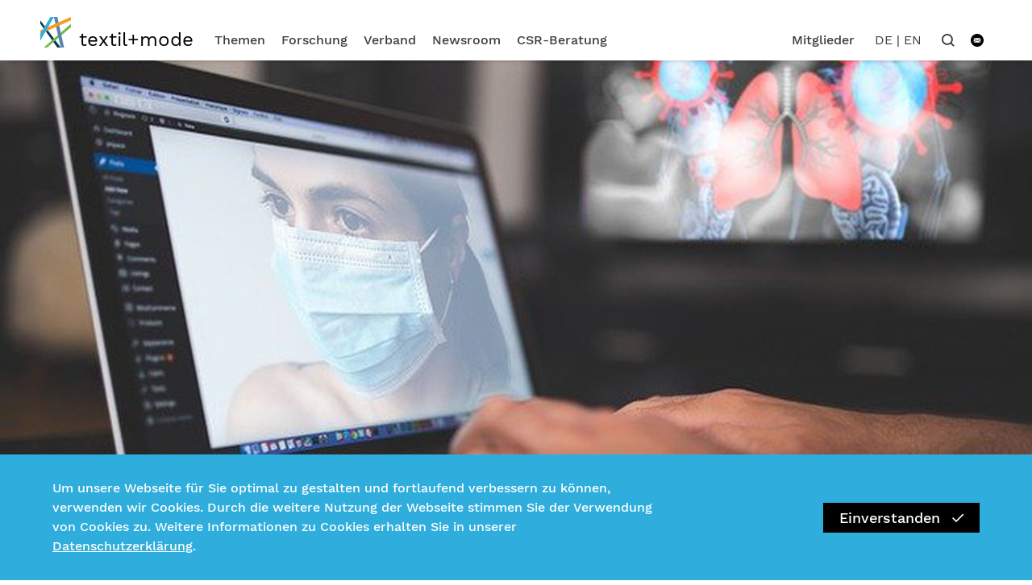

--- FILE ---
content_type: text/html; charset=utf-8
request_url: https://textil-mode.de/de/themen/?schlagworte=158&schlagworte=39&schlagworte=157&schlagworte=105&schlagworte=378&schlagworte=568&schlagworte=23&schlagworte=86&themenkategorien=25
body_size: 7194
content:


<!DOCTYPE html >
<html class="no-js" lang="de-DE">
    <head>
        <meta charset="utf-8" />
        <title>
            
                Themen - 
            
            
            
                Textil+Mode
            
        </title>
        
        <link rel="shortcut icon" type="image/x-icon" href="/static/images/favicon.ico" />
        <meta name="viewport" content="width=device-width, initial-scale=1">
        <meta property="og:url" content="http://textil-mode.de/de/themen/?schlagworte=158&amp;schlagworte=39&amp;schlagworte=157&amp;schlagworte=105&amp;schlagworte=378&amp;schlagworte=568&amp;schlagworte=23&amp;schlagworte=86&amp;themenkategorien=25" />
        <meta property="og:type" content="website" />
        <meta property="og:site_name" content="Textil+Mode" />
        <meta property="og:locale" content="de_DE" />
        <meta property="twitter:card" content="summary_large_image" />


        
    
<!-- Meta Fields -->
<meta name="title" content="Themen" />
<meta name="description" content="&lt;p&gt;&lt;/p&gt;" />
<meta name="author" content="Gesamtverband textil+mode" />


<!-- Open Graph Fields -->
<meta property="og:title" content="Themen" />
<meta property="og:description" content="&lt;p&gt;&lt;/p&gt;" />




<meta property="twitter:title" content="Themen" />
<meta property="twitter:description" content="&lt;p&gt;&lt;/p&gt;" />







        
        <link rel="stylesheet" href="/static/CACHE/css/output.c2b9f5aa46f3.css" type="text/css">
        <script src="/static/CACHE/js/output.1f6f4e5a0087.js"></script>
        
            
            <link rel="stylesheet" href="/static/statistics/statistics.css"/>
        

        <!-- Matomo Code -->
        <script>
              var _paq = window._paq = window._paq || []; 
              /* tracker methods like "setCustomDimension" should be called before "trackPageView" */ 
              _paq.push(["disableCookies"]); 
              _paq.push(['trackPageView']); 
              _paq.push(['enableLinkTracking']); 
              (function() { 
                var u="https://digitalzentrumsmartekreislaeufe.matomo.cloud/"; 
                _paq.push(['setTrackerUrl', u+'matomo.php']); 
                _paq.push(['setSiteId', '3']); 
                var d=document, g=d.createElement('script'), s=d.getElementsByTagName('script')[0]; 
                g.async=true; g.src='//cdn.matomo.cloud/digitalzentrumsmartekreislaeufe.matomo.cloud/matomo.js'; s.parentNode.insertBefore(g,s);
              })();
        </script>
        <!-- END Matomo Code -->

    </head>
    <body class="">
        


<nav id="vtm__mobile_menu" class="vtm-fullscreen">
    <ul>
        <li class="mobile-nav-brand">
            <a href="/de/" class="vtm-header-logo navbar-brand">
                <svg aria-hidden="true" class="vtm-logo-icon">
                    <use xlink:href="/static/images/svg-sprite.svg#vtm_header_logo"></use>
                </svg>
                <span class="vtm-name">textil+mode</span>
            </a>
            <a href="#vtm__mobile_menu_close" class="vtm-mm-close-menu"><i class="vtm-wf-close-icon"></i></a>
        </li>
        
        
        
            <li><a href="/de/themen/">Themen</a>
                
            </li>
        
        
            <li><a href="/de/forschung/">Forschung</a>
                
                    <ul>
                        <li><a href="/de/forschung/" class="btn vtm-btn">Übersicht Forschung<i class="vtm-btn-icon vtm-wf-button-arrow"></i></a></li>
                        
                            <br>
                            <li><a href="/de/fkt-login/" class="btn vtm-btn">Projektdatenbank<i class="vtm-btn-icon vtm-wf-button-arrow"></i></a></li>
                        
                        
                            <li><a href="/de/forschung/forschungsthemen/">Forschungsthemen</a></li>
                        
                            <li><a href="/de/forschung/institute/">Institute</a></li>
                        
                            <li><a href="/de/forschung/projekte/">Projekte</a></li>
                        
                            <li><a href="/de/forschung/blog-und-medien/">Blog und Medien</a></li>
                        
                            <li><a href="/de/forschung/unser-team/">Unser Team</a></li>
                        
                            <li><a href="/de/forschung/zukunftsstrategie-perspektiven-2035/">Zukunftsstrategie: Perspektiven 2035</a></li>
                        
                    </ul>
                
            </li>
        
        
            <li><a href="/de/verband/">Verband</a>
                
                    <ul>
                        <li><a href="/de/verband/" class="btn vtm-btn">Übersicht Verband<i class="vtm-btn-icon vtm-wf-button-arrow"></i></a></li>
                        
                        
                            <li><a href="/de/verband/praesidium/">Präsidium</a></li>
                        
                            <li><a href="/de/verband/das-team/">Das Team</a></li>
                        
                            <li><a href="/de/verband/branchen/">Branchen</a></li>
                        
                            <li><a href="/de/verband/mitgliedsverbaende/">Mitgliedsverbände</a></li>
                        
                            <li><a href="/de/verband/veranstaltungen/">Veranstaltungen</a></li>
                        
                            <li><a href="/de/verband/ausgleichsvereinigung/">Ausgleichsvereinigung</a></li>
                        
                            <li><a href="/de/verband/tarifpolitik/">Tarifpolitik</a></li>
                        
                    </ul>
                
            </li>
        
        
            <li><a href="/de/newsroom/">Newsroom</a>
                
                    <ul>
                        <li><a href="/de/newsroom/" class="btn vtm-btn">Übersicht Newsroom<i class="vtm-btn-icon vtm-wf-button-arrow"></i></a></li>
                        
                        
                            <li><a href="/de/newsroom/alle-pressemitteilungen/">Alle Pressemitteilungen</a></li>
                        
                            <li><a href="/de/newsroom/blog-verband/">Blog Verband</a></li>
                        
                            <li><a href="/de/newsroom/daten-und-zahlen/">Daten und Zahlen</a></li>
                        
                            <li><a href="/de/newsroom/positionen/">Positionen</a></li>
                        
                            <li><a href="/de/newsroom/publikationen/">Publikationen</a></li>
                        
                            <li><a href="/de/newsroom/pressekontakt/">Pressekontakt</a></li>
                        
                            <li><a href="/de/newsroom/faktencheck/">Faktencheck</a></li>
                        
                            <li><a href="/de/newsroom/newsletter/">Newsletter</a></li>
                        
                    </ul>
                
            </li>
        
        
            <li><a href="/de/csr-beratung/">CSR-Beratung</a>
                
            </li>
        
        <li>
            
            
        </li>
        <li>
            
                <a href="/de/login/" >Mitglieder</a>
            
        </li>
        <li class="search"><span>Suche</span>
            <ul>
                <li>
                    <form action="/de/search/" method='get' class="vtm-nav-search" autocomplete="off">
                        <div class="search-field row no-gutters m-0">
                            <div class="col-12">
                                <button type="submit" class="btn vtm-btn w-100">Suche<i class="vtm-btn-icon vtm-wf-button-arrow"></i></button>
                            </div>
                            <div class="form-field col-12 py-3">
                                <input type="text" name="q" id="js_nav_search_mobile" placeholder="Suche ..." class="vtm-field form-control" autocomplete="off"/>
                            </div>
                        </div>
                        <div class="vtm-autocomplete-results" id="js_autocomplete_results_mobile">
                        </div>
                        <!-- fix styles of this in vtm_nav_mobile.scss -->
                    </form>
                </li>
            </ul>
        </li>
        <li class="contacts"><a href="/de/feedback/">
                Kontakt
                <svg aria-hidden="true" class="vtm-icon-svg">
                    <use xlink:href="/static/images/svg-sprite.svg#vtm_contact_icon"></use>
                </svg>
            </a>
        </li>

        <li class="language">
            <span id="lang_nav_mobile">
                
                
                
                    <a href="javascript:;" data-lang="de">DE</a>|
                    <a href="javascript:;" data-lang="en">EN</a>
                
            </span>
        </li>
        <li>
            <a href="/de/logout/" style="color:#F54A25;">Logout</a>
        </li>
    </ul>
<form action="/de/i18n/setlang/" id="lang-form_mobile" method="post"><input type="hidden" name="csrfmiddlewaretoken" value="nPrRBVDKHvAVuVhvig0zu7x11xk9ux3ymDKWLavPBwr8mq3OONRA5W1Owrh4YpiX">
    <input name="next" type="hidden" value="">
    <input type="hidden" name="language">
</form>
</nav>
<script type="text/javascript">
    $(document).ready(function(){
        $('#lang_nav_mobile a').on('click', function(){
            console.log('ad')
            var lang = $(this).data('lang');
            $('#lang-form_mobile input[name="language"]').val(lang);
            $('#lang-form_mobile').submit();
        });
    });
</script>
        <div class="js-container" id="js_container">
            
<header class="vtm-header megamenu pt-3">
    <div class="wrapper">
        <div class="container">
            <div class="row no-gutters justify-content-between">
                <div class="col-12">
                    <div class="vtm-user-menu">
                        
                    </div>

                    <nav class="vtm-navigation navbar navbar-expand-lg">
                        <a href="/de/" class="vtm-header-logo navbar-brand">
                            <svg aria-hidden="true" class="vtm-logo-icon">
                                <use xlink:href="/static/images/svg-sprite.svg#vtm_header_logo"></use>
                            </svg>
                            <span class="vtm-name">textil+mode</span>
                        </a>
                        


<a data-asd='asd' href="#vtm__mobile_menu" class="navbar-toggle d-lg-none" id="vtm__mobile_menu_toggle">
    <div></div>
    <div></div>
    <div></div>
</a>
<div class="collapse navbar-collapse" id="navbar">
    <ul class="navbar-nav mr-auto">
        
        
        
        
        <li class="nav-item megamenu-li">
            <a class="nav-link" href="/de/themen/">Themen</a>
        </li>
        
        
        
        
        <li class="nav-item dropdown megamenu-li">
            <a class="nav-link dropdown-toggle" href="" id="2" data-toggle="dropdown" aria-haspopup="true" aria-expanded="false">Forschung</a>
            <div class="dropdown-menu megamenu" aria-labelledby="2">
                <div class="row">
                    <div class="col-4">
                        <a href="/de/forschung/" class="btn vtm-btn">Übersicht Forschung<i class="vtm-btn-icon vtm-wf-button-arrow"></i></a>
                    
                            <br />
                            <a href="/de/fkt-login/" class="btn vtm-btn my-2">Projektdatenbank<i class="vtm-btn-icon vtm-wf-button-arrow"></i></a>
                    
                    </div>
                    <div class="col-3">
                        <ul>
                        
                            <li><a class="vtm-nav-link" href="/de/forschung/forschungsthemen/">Forschungsthemen</a></li>
                        
                            <li><a class="vtm-nav-link" href="/de/forschung/institute/">Institute</a></li>
                        
                            <li><a class="vtm-nav-link" href="/de/forschung/projekte/">Projekte</a></li>
                        
                            <li><a class="vtm-nav-link" href="/de/forschung/blog-und-medien/">Blog und Medien</a></li>
                        
                            <li><a class="vtm-nav-link" href="/de/forschung/unser-team/">Unser Team</a></li>
                        
                        </ul>
                    </div>
                    <div class="col-3">
                        <ul>
                        
                            <li><a class="vtm-nav-link" href="/de/forschung/zukunftsstrategie-perspektiven-2035/">Zukunftsstrategie: Perspektiven 2035</a></li>
                        
                        </ul>
                    </div>
                    <div class="btn d-flex ml-auto megamenu-close"></div>
                </div>
            </div>
        </li>

        
        
        
        
        <li class="nav-item dropdown megamenu-li">
            <a class="nav-link dropdown-toggle" href="" id="3" data-toggle="dropdown" aria-haspopup="true" aria-expanded="false">Verband</a>
            <div class="dropdown-menu megamenu" aria-labelledby="3">
                <div class="row">
                    <div class="col-4">
                        <a href="/de/verband/" class="btn vtm-btn">Übersicht Verband<i class="vtm-btn-icon vtm-wf-button-arrow"></i></a>
                    
                    </div>
                    <div class="col-3">
                        <ul>
                        
                            <li><a class="vtm-nav-link" href="/de/verband/praesidium/">Präsidium</a></li>
                        
                            <li><a class="vtm-nav-link" href="/de/verband/das-team/">Das Team</a></li>
                        
                            <li><a class="vtm-nav-link" href="/de/verband/branchen/">Branchen</a></li>
                        
                            <li><a class="vtm-nav-link" href="/de/verband/mitgliedsverbaende/">Mitgliedsverbände</a></li>
                        
                            <li><a class="vtm-nav-link" href="/de/verband/veranstaltungen/">Veranstaltungen</a></li>
                        
                        </ul>
                    </div>
                    <div class="col-3">
                        <ul>
                        
                            <li><a class="vtm-nav-link" href="/de/verband/ausgleichsvereinigung/">Ausgleichsvereinigung</a></li>
                        
                            <li><a class="vtm-nav-link" href="/de/verband/tarifpolitik/">Tarifpolitik</a></li>
                        
                        </ul>
                    </div>
                    <div class="btn d-flex ml-auto megamenu-close"></div>
                </div>
            </div>
        </li>

        
        
        
        
        <li class="nav-item dropdown megamenu-li">
            <a class="nav-link dropdown-toggle" href="" id="4" data-toggle="dropdown" aria-haspopup="true" aria-expanded="false">Newsroom</a>
            <div class="dropdown-menu megamenu" aria-labelledby="4">
                <div class="row">
                    <div class="col-4">
                        <a href="/de/newsroom/" class="btn vtm-btn">Übersicht Newsroom<i class="vtm-btn-icon vtm-wf-button-arrow"></i></a>
                    
                    </div>
                    <div class="col-3">
                        <ul>
                        
                            <li><a class="vtm-nav-link" href="/de/newsroom/alle-pressemitteilungen/">Alle Pressemitteilungen</a></li>
                        
                            <li><a class="vtm-nav-link" href="/de/newsroom/blog-verband/">Blog Verband</a></li>
                        
                            <li><a class="vtm-nav-link" href="/de/newsroom/daten-und-zahlen/">Daten und Zahlen</a></li>
                        
                            <li><a class="vtm-nav-link" href="/de/newsroom/positionen/">Positionen</a></li>
                        
                            <li><a class="vtm-nav-link" href="/de/newsroom/publikationen/">Publikationen</a></li>
                        
                        </ul>
                    </div>
                    <div class="col-3">
                        <ul>
                        
                            <li><a class="vtm-nav-link" href="/de/newsroom/pressekontakt/">Pressekontakt</a></li>
                        
                            <li><a class="vtm-nav-link" href="/de/newsroom/faktencheck/">Faktencheck</a></li>
                        
                            <li><a class="vtm-nav-link" href="/de/newsroom/newsletter/">Newsletter</a></li>
                        
                        </ul>
                    </div>
                    <div class="btn d-flex ml-auto megamenu-close"></div>
                </div>
            </div>
        </li>

        
        
        
        
        <li class="nav-item megamenu-li">
            <a class="nav-link" href="/de/csr-beratung/">CSR-Beratung</a>
        </li>
        
        
    </ul>
    <ul class="navbar-nav">
        
        
        
        
            <li class="login nav-item dropdown megamenu-li">
                <a class="nav-link" id="vtm_dropdown_2"  href="/de/login/" >Mitglieder</a>
                <div class="dropdown-menu megamenu" aria-labelledby="vtm_dropdown_3">
            </li>
        
        <form action="/de/i18n/setlang/" id="lang-form" method="post"><input type="hidden" name="csrfmiddlewaretoken" value="nPrRBVDKHvAVuVhvig0zu7x11xk9ux3ymDKWLavPBwr8mq3OONRA5W1Owrh4YpiX">
            <input name="next" type="hidden" value="">
            <input type="hidden" name="language">
        </form>

        <li class="vtm-lang-nav nav-item">
            <ul class="navbar-nav" id="lang_nav">
                
                
                
                <li>
                    <a href="/de/themen/">DE</a>|
                </li>
                <li>
                    <a href="/en/topics/">EN</a>
                </li>
                
            </ul>
        </li>
        <li class="vtm-search-btn nav-item dropdown megamenu-li">
            <a class="nav-link dropdown-toggle" href="" id="vtm_dropdown_4" data-toggle="dropdown" aria-haspopup="true" aria-expanded="false"><i class="vtm-wf-menu-search-icon"></i></a>
            <div class="dropdown-menu megamenu" aria-labelledby="vtm_dropdown_4">
                <form method='get' action="/de/search/" class="vtm-nav-search">
                    <div class="search-field row no-gutters mx-0 mb-4 py-2">
                        <div class="form-field col-10">
                            <input type="text" name="q" id="js_nav_search" placeholder="Suche ..." class="vtm-field form-control" autocomplete="off"/>
                        </div>
                        <div class="col-2 d-flex justify-content-end">
                            <button type="submit" class="btn vtm-btn">Suche<i class="vtm-btn-icon vtm-wf-button-arrow"></i></button>
                        </div>
                    </div>
                </form>
                <div class="btn d-flex ml-auto megamenu-close"></div>
                <div class="vtm-autocomplete-results active" id="js_autocomplete_results">
                </div>
            </div>
        </li>
        <li class="vtm-contact nav-item">
            <a href="/de/feedback/" class="nav-link">
                <svg aria-hidden="true" class="vtm-icon-svg">
                    <use xlink:href="/static/images/svg-sprite.svg#vtm_contact_icon"></use>
                </svg>
            </a>
        </li>
    </ul>
<script type="text/javascript">
$(document).ready(function () {
        Helpers.autocomplete.init("/de/search/autocomplete", {
            searchFields: $('#js_nav_search','#js_nav_search_mobile'),
            searchResults: $('.vtm-autocomplete-results')
        });
    
});
</script>
    
</div>
                    </nav>
                </div>
            </div>
        </div>
    </div>
</header>

            
                
	<main class="vtm-main">
        
            
                

<div class="vtm-page-header">
    
	<figure class="vtm-page-header-image">
		
		
		<img class="img-fluid" src='/media/original_images/pixabay-atemmasken_640.jpg.1366x690_q85_crop_upscale.jpg' alt="" width="1366" height="690" />
		<figcaption class="vtm-image-caption container"><span>pixabay</span></figcaption>
	</figure>
	<div class="vtm-header-overlay">
		<div class="container">
			<h1 class="vtm-page-title">Themen</h1>
		</div>
	</div>
    
</div>

            
            

<div class="container">
	<div class="vtm-breadcrumbs">
		<ul>
			
			
			
				
			
				
					<li><a href="/de/">textil+mode</a></li>
				
			
			<li><a href="/de/themen/">Themen</a></li>
		</ul>
	</div>
</div>

        

		<div class="container">
            <div class="row no-gutters justify-content-center">
                <div class="col-12 col-lg-8">
                    <div class="vtm-body-text my-4">
                        <p></p>
                    </div>
                </div>
            </div>
			
                
<div class="filters-header row no-gutters">
	<h2 class="vtm-title">Filter</h2>
</div>
<div class="vtm-filter-wrapper mb-5 px-sm-4">
	<ul class="vtm-filter-list row no-gutters">
		
		<li class="vtm-filter dropdown col-12 col-lg">
			<span href="javascript:;" class="dropdown-toggle" data-toggle="dropdown">Thema</span>
			<ul class="dropdown-menu" role="menu">
				
					<li ><a href="?schlagworte=158&amp;schlagworte=39&amp;schlagworte=157&amp;schlagworte=105&amp;schlagworte=378&amp;schlagworte=568&amp;schlagworte=23&amp;schlagworte=86&amp;themenkategorien=3">Außenwirtschaft</a></li>
				
					<li ><a href="?schlagworte=158&amp;schlagworte=39&amp;schlagworte=157&amp;schlagworte=105&amp;schlagworte=378&amp;schlagworte=568&amp;schlagworte=23&amp;schlagworte=86&amp;themenkategorien=27">Basisthemen</a></li>
				
					<li ><a href="?schlagworte=158&amp;schlagworte=39&amp;schlagworte=157&amp;schlagworte=105&amp;schlagworte=378&amp;schlagworte=568&amp;schlagworte=23&amp;schlagworte=86&amp;themenkategorien=4">Bekleidung</a></li>
				
					<li ><a href="?schlagworte=158&amp;schlagworte=39&amp;schlagworte=157&amp;schlagworte=105&amp;schlagworte=378&amp;schlagworte=568&amp;schlagworte=23&amp;schlagworte=86&amp;themenkategorien=5">Bildung</a></li>
				
					<li ><a href="?schlagworte=158&amp;schlagworte=39&amp;schlagworte=157&amp;schlagworte=105&amp;schlagworte=378&amp;schlagworte=568&amp;schlagworte=23&amp;schlagworte=86&amp;themenkategorien=6">Corporate Social Responsibility</a></li>
				
					<li ><a href="?schlagworte=158&amp;schlagworte=39&amp;schlagworte=157&amp;schlagworte=105&amp;schlagworte=378&amp;schlagworte=568&amp;schlagworte=23&amp;schlagworte=86&amp;themenkategorien=7">Digitalisierung / KI</a></li>
				
					<li ><a href="?schlagworte=158&amp;schlagworte=39&amp;schlagworte=157&amp;schlagworte=105&amp;schlagworte=378&amp;schlagworte=568&amp;schlagworte=23&amp;schlagworte=86&amp;themenkategorien=10">Ernährung</a></li>
				
					<li ><a href="?schlagworte=158&amp;schlagworte=39&amp;schlagworte=157&amp;schlagworte=105&amp;schlagworte=378&amp;schlagworte=568&amp;schlagworte=23&amp;schlagworte=86&amp;themenkategorien=29">Forschung</a></li>
				
					<li ><a href="?schlagworte=158&amp;schlagworte=39&amp;schlagworte=157&amp;schlagworte=105&amp;schlagworte=378&amp;schlagworte=568&amp;schlagworte=23&amp;schlagworte=86&amp;themenkategorien=9">Klima und Energie</a></li>
				
					<li ><a href="?schlagworte=158&amp;schlagworte=39&amp;schlagworte=157&amp;schlagworte=105&amp;schlagworte=378&amp;schlagworte=568&amp;schlagworte=23&amp;schlagworte=86&amp;themenkategorien=50">Konjunktur</a></li>
				
					<li ><a href="?schlagworte=158&amp;schlagworte=39&amp;schlagworte=157&amp;schlagworte=105&amp;schlagworte=378&amp;schlagworte=568&amp;schlagworte=23&amp;schlagworte=86&amp;themenkategorien=24">Kreislaufwirtschaft / cradle to cradle</a></li>
				
					<li ><a href="?schlagworte=158&amp;schlagworte=39&amp;schlagworte=157&amp;schlagworte=105&amp;schlagworte=378&amp;schlagworte=568&amp;schlagworte=23&amp;schlagworte=86&amp;themenkategorien=13">Mobilität</a></li>
				
					<li ><a href="?schlagworte=158&amp;schlagworte=39&amp;schlagworte=157&amp;schlagworte=105&amp;schlagworte=378&amp;schlagworte=568&amp;schlagworte=23&amp;schlagworte=86&amp;themenkategorien=14">Nachhaltigkeit</a></li>
				
					<li ><a href="?schlagworte=158&amp;schlagworte=39&amp;schlagworte=157&amp;schlagworte=105&amp;schlagworte=378&amp;schlagworte=568&amp;schlagworte=23&amp;schlagworte=86&amp;themenkategorien=15">Produktion und Logistik</a></li>
				
					<li ><a href="?schlagworte=158&amp;schlagworte=39&amp;schlagworte=157&amp;schlagworte=105&amp;schlagworte=378&amp;schlagworte=568&amp;schlagworte=23&amp;schlagworte=86&amp;themenkategorien=16">Recht &amp; Steuern</a></li>
				
					<li class="selected"><a href="?schlagworte=158&amp;schlagworte=39&amp;schlagworte=157&amp;schlagworte=105&amp;schlagworte=378&amp;schlagworte=568&amp;schlagworte=23&amp;schlagworte=86&amp;themenkategorien=25">Smart Textiles</a></li>
				
					<li ><a href="?schlagworte=158&amp;schlagworte=39&amp;schlagworte=157&amp;schlagworte=105&amp;schlagworte=378&amp;schlagworte=568&amp;schlagworte=23&amp;schlagworte=86&amp;themenkategorien=17">Start-ups</a></li>
				
					<li ><a href="?schlagworte=158&amp;schlagworte=39&amp;schlagworte=157&amp;schlagworte=105&amp;schlagworte=378&amp;schlagworte=568&amp;schlagworte=23&amp;schlagworte=86&amp;themenkategorien=20">Umwelt</a></li>
				
					<li ><a href="?schlagworte=158&amp;schlagworte=39&amp;schlagworte=157&amp;schlagworte=105&amp;schlagworte=378&amp;schlagworte=568&amp;schlagworte=23&amp;schlagworte=86&amp;themenkategorien=30">Verband</a></li>
				
					<li ><a href="?schlagworte=158&amp;schlagworte=39&amp;schlagworte=157&amp;schlagworte=105&amp;schlagworte=378&amp;schlagworte=568&amp;schlagworte=23&amp;schlagworte=86&amp;themenkategorien=21">Wohnen</a></li>
				
					<li ><a href="?schlagworte=158&amp;schlagworte=39&amp;schlagworte=157&amp;schlagworte=105&amp;schlagworte=378&amp;schlagworte=568&amp;schlagworte=23&amp;schlagworte=86&amp;themenkategorien=22">Zukunftsstadt</a></li>
				
			</ul>
		</li>
		
			<li class="vtm-filter dropdown col-12 col-lg">
				<span href="javascript:;" class="dropdown-toggle" data-toggle="dropdown">Kategorie</span>
				<ul class="dropdown-menu" role="menu">
					<li ><a href="?schlagworte=158&amp;schlagworte=39&amp;schlagworte=157&amp;schlagworte=105&amp;schlagworte=378&amp;schlagworte=568&amp;schlagworte=23&amp;schlagworte=86&amp;themenkategorien=25&amp;kategorie=verband">Verband</a></li>
					<li ><a href="?schlagworte=158&amp;schlagworte=39&amp;schlagworte=157&amp;schlagworte=105&amp;schlagworte=378&amp;schlagworte=568&amp;schlagworte=23&amp;schlagworte=86&amp;themenkategorien=25&amp;kategorie=forschung">Forschung</a></li>
				</ul>
			</li>
		
		
		
		<li class="vtm-filter dropdown col-12 col-lg">
			<span href="javascript:;" class="dropdown-toggle" data-toggle="dropdown">Schlagworte</span>
			<ul class="dropdown-menu" role="menu">
				
					<li class="selected"><a href="?schlagworte=158&amp;schlagworte=39&amp;schlagworte=157&amp;schlagworte=105&amp;schlagworte=378&amp;schlagworte=23&amp;schlagworte=86&amp;themenkategorien=25">Arbeits- und Sozialversicherungsrecht</a></li>
				
					<li ><a href="?schlagworte=158&amp;schlagworte=39&amp;schlagworte=157&amp;schlagworte=105&amp;schlagworte=378&amp;schlagworte=568&amp;schlagworte=23&amp;schlagworte=86&amp;schlagworte=64&amp;themenkategorien=25">Ausbildung - Go Textile!</a></li>
				
					<li ><a href="?schlagworte=158&amp;schlagworte=39&amp;schlagworte=157&amp;schlagworte=105&amp;schlagworte=378&amp;schlagworte=568&amp;schlagworte=23&amp;schlagworte=86&amp;schlagworte=602&amp;themenkategorien=25">biobasierte_Materialien</a></li>
				
					<li ><a href="?schlagworte=158&amp;schlagworte=39&amp;schlagworte=157&amp;schlagworte=105&amp;schlagworte=378&amp;schlagworte=568&amp;schlagworte=23&amp;schlagworte=86&amp;schlagworte=647&amp;themenkategorien=25">Bundestagswahl2025</a></li>
				
					<li ><a href="?schlagworte=158&amp;schlagworte=39&amp;schlagworte=157&amp;schlagworte=105&amp;schlagworte=378&amp;schlagworte=568&amp;schlagworte=23&amp;schlagworte=86&amp;schlagworte=485&amp;themenkategorien=25">Circular Economy</a></li>
				
					<li ><a href="?schlagworte=158&amp;schlagworte=39&amp;schlagworte=157&amp;schlagworte=105&amp;schlagworte=378&amp;schlagworte=568&amp;schlagworte=23&amp;schlagworte=86&amp;schlagworte=254&amp;themenkategorien=25">Code of Conduct</a></li>
				
					<li ><a href="?schlagworte=158&amp;schlagworte=39&amp;schlagworte=157&amp;schlagworte=105&amp;schlagworte=378&amp;schlagworte=568&amp;schlagworte=23&amp;schlagworte=86&amp;schlagworte=197&amp;themenkategorien=25">CSR</a></li>
				
					<li ><a href="?schlagworte=158&amp;schlagworte=39&amp;schlagworte=157&amp;schlagworte=105&amp;schlagworte=378&amp;schlagworte=568&amp;schlagworte=23&amp;schlagworte=86&amp;schlagworte=36&amp;themenkategorien=25">Digitalisierung</a></li>
				
					<li ><a href="?schlagworte=158&amp;schlagworte=39&amp;schlagworte=157&amp;schlagworte=105&amp;schlagworte=378&amp;schlagworte=568&amp;schlagworte=23&amp;schlagworte=86&amp;schlagworte=82&amp;themenkategorien=25">Einheitsbedingungen</a></li>
				
					<li ><a href="?schlagworte=158&amp;schlagworte=39&amp;schlagworte=157&amp;schlagworte=105&amp;schlagworte=378&amp;schlagworte=568&amp;schlagworte=23&amp;schlagworte=86&amp;schlagworte=639&amp;themenkategorien=25">EPR-System</a></li>
				
					<li ><a href="?schlagworte=158&amp;schlagworte=39&amp;schlagworte=157&amp;schlagworte=105&amp;schlagworte=378&amp;schlagworte=568&amp;schlagworte=23&amp;schlagworte=86&amp;schlagworte=382&amp;themenkategorien=25">Europa</a></li>
				
					<li ><a href="?schlagworte=158&amp;schlagworte=39&amp;schlagworte=157&amp;schlagworte=105&amp;schlagworte=378&amp;schlagworte=568&amp;schlagworte=23&amp;schlagworte=86&amp;schlagworte=282&amp;themenkategorien=25">Europawahl</a></li>
				
					<li ><a href="?schlagworte=158&amp;schlagworte=39&amp;schlagworte=157&amp;schlagworte=105&amp;schlagworte=378&amp;schlagworte=568&amp;schlagworte=23&amp;schlagworte=86&amp;schlagworte=397&amp;themenkategorien=25">Fachkräftemangel</a></li>
				
					<li ><a href="?schlagworte=158&amp;schlagworte=39&amp;schlagworte=157&amp;schlagworte=105&amp;schlagworte=378&amp;schlagworte=568&amp;schlagworte=23&amp;schlagworte=86&amp;schlagworte=643&amp;themenkategorien=25">ifm</a></li>
				
					<li ><a href="?schlagworte=158&amp;schlagworte=39&amp;schlagworte=157&amp;schlagworte=105&amp;schlagworte=378&amp;schlagworte=568&amp;schlagworte=23&amp;schlagworte=86&amp;schlagworte=638&amp;themenkategorien=25">ITA A</a></li>
				
					<li class="selected"><a href="?schlagworte=158&amp;schlagworte=39&amp;schlagworte=157&amp;schlagworte=378&amp;schlagworte=568&amp;schlagworte=23&amp;schlagworte=86&amp;themenkategorien=25">Konjunktur</a></li>
				
					<li class="selected"><a href="?schlagworte=158&amp;schlagworte=39&amp;schlagworte=157&amp;schlagworte=105&amp;schlagworte=378&amp;schlagworte=568&amp;schlagworte=23&amp;themenkategorien=25">Konjunkturbericht</a></li>
				
					<li class="selected"><a href="?schlagworte=158&amp;schlagworte=39&amp;schlagworte=157&amp;schlagworte=105&amp;schlagworte=568&amp;schlagworte=23&amp;schlagworte=86&amp;themenkategorien=25">Kreislaufwirtschaft</a></li>
				
					<li ><a href="?schlagworte=158&amp;schlagworte=39&amp;schlagworte=157&amp;schlagworte=105&amp;schlagworte=378&amp;schlagworte=568&amp;schlagworte=23&amp;schlagworte=86&amp;schlagworte=67&amp;themenkategorien=25">Leichtbau</a></li>
				
					<li ><a href="?schlagworte=158&amp;schlagworte=39&amp;schlagworte=157&amp;schlagworte=105&amp;schlagworte=378&amp;schlagworte=568&amp;schlagworte=23&amp;schlagworte=86&amp;schlagworte=262&amp;themenkategorien=25">Messe</a></li>
				
					<li ><a href="?schlagworte=158&amp;schlagworte=39&amp;schlagworte=157&amp;schlagworte=105&amp;schlagworte=378&amp;schlagworte=568&amp;schlagworte=23&amp;schlagworte=86&amp;schlagworte=199&amp;themenkategorien=25">Mittelstand</a></li>
				
					<li class="selected"><a href="?schlagworte=158&amp;schlagworte=157&amp;schlagworte=105&amp;schlagworte=378&amp;schlagworte=568&amp;schlagworte=23&amp;schlagworte=86&amp;themenkategorien=25">Mode</a></li>
				
					<li class="selected"><a href="?schlagworte=158&amp;schlagworte=39&amp;schlagworte=157&amp;schlagworte=105&amp;schlagworte=378&amp;schlagworte=568&amp;schlagworte=86&amp;themenkategorien=25">Nachhaltigkeit</a></li>
				
					<li class="selected"><a href="?schlagworte=158&amp;schlagworte=39&amp;schlagworte=105&amp;schlagworte=378&amp;schlagworte=568&amp;schlagworte=23&amp;schlagworte=86&amp;themenkategorien=25">Recht</a></li>
				
					<li ><a href="?schlagworte=158&amp;schlagworte=39&amp;schlagworte=157&amp;schlagworte=105&amp;schlagworte=378&amp;schlagworte=568&amp;schlagworte=23&amp;schlagworte=86&amp;schlagworte=40&amp;themenkategorien=25">Smart Textiles</a></li>
				
					<li ><a href="?schlagworte=158&amp;schlagworte=39&amp;schlagworte=157&amp;schlagworte=105&amp;schlagworte=378&amp;schlagworte=568&amp;schlagworte=23&amp;schlagworte=86&amp;schlagworte=584&amp;themenkategorien=25">Smarte Kreisläufe</a></li>
				
					<li ><a href="?schlagworte=158&amp;schlagworte=39&amp;schlagworte=157&amp;schlagworte=105&amp;schlagworte=378&amp;schlagworte=568&amp;schlagworte=23&amp;schlagworte=86&amp;schlagworte=504&amp;themenkategorien=25">Spezialtextilien</a></li>
				
					<li class="selected"><a href="?schlagworte=39&amp;schlagworte=157&amp;schlagworte=105&amp;schlagworte=378&amp;schlagworte=568&amp;schlagworte=23&amp;schlagworte=86&amp;themenkategorien=25">Steuern</a></li>
				
					<li ><a href="?schlagworte=158&amp;schlagworte=39&amp;schlagworte=157&amp;schlagworte=105&amp;schlagworte=378&amp;schlagworte=568&amp;schlagworte=23&amp;schlagworte=86&amp;schlagworte=47&amp;themenkategorien=25">Textil vernetzt</a></li>
				
					<li ><a href="?schlagworte=158&amp;schlagworte=39&amp;schlagworte=157&amp;schlagworte=105&amp;schlagworte=378&amp;schlagworte=568&amp;schlagworte=23&amp;schlagworte=86&amp;schlagworte=74&amp;themenkategorien=25">Textilkennzeichnung</a></li>
				
					<li ><a href="?schlagworte=158&amp;schlagworte=39&amp;schlagworte=157&amp;schlagworte=105&amp;schlagworte=378&amp;schlagworte=568&amp;schlagworte=23&amp;schlagworte=86&amp;schlagworte=567&amp;themenkategorien=25">Thema-Tarifpolitik</a></li>
				
					<li ><a href="?schlagworte=158&amp;schlagworte=39&amp;schlagworte=157&amp;schlagworte=105&amp;schlagworte=378&amp;schlagworte=568&amp;schlagworte=23&amp;schlagworte=86&amp;schlagworte=566&amp;themenkategorien=25">Ukraine</a></li>
				
					<li ><a href="?schlagworte=158&amp;schlagworte=39&amp;schlagworte=157&amp;schlagworte=105&amp;schlagworte=378&amp;schlagworte=568&amp;schlagworte=23&amp;schlagworte=86&amp;schlagworte=431&amp;themenkategorien=25">Wirtschaftsdaten</a></li>
				
			</ul>
		</li>
		
		<li class="vtm-filter vtm-filter-search">
			<span class="vtm-search-icon">
				<i class="vtm-wf-menu-search-icon"></i>
			</span>
			<form action="" class="vtm-search">
				<div class="form-field">
					<input type="text" name="q" id="" placeholder="search" class="vtm-field form-control " />
					<button class="form-field form-field-submit vtm-wf-menu-search-icon"></button>
				</div>
			</form>
		</li>
		<li class="vtm-filter clear">
			<a href="/de/themen/"><i class="vtm-wf-close-icon"></i></a>
		</li>
	</ul>
</div>
			
            
			<div class="vtm-content-list" data-page="17">
				
<div class="slot slot-" id="slot-overview_content_list">
    
    
        
        
    
    
</div>

				<div class="row no-gutters">
					
				</div>
				
				
			</div>
		</div>
        
<div class="slot slot-" id="slot-overview_content_list_bot">
    
    
        
        
    
    
</div>

	</main>


            

            
                
                <script type="text/javascript">
                    $(document).ready(function(){
                        $('#lang_nav a').on('click', function(){
                            var lang = $(this).data('lang');
                            $('#lang-form input[name="language"]').val(lang);
                            $('#lang-form').submit();
                        });
                    });
                </script>

                <script src="/static/highcharts/highcharts.js"></script>
                <script src="/static/highcharts/modules/exporting.js"></script>
                <script src="/static/highcharts/modules/offline-exporting.js"></script>
                <script src="/static/statistics/statistics.js"></script>
                <script src="/static/highcharts/modules/exporting.js"></script>
            
            
            
            

<footer class="vtm-footer">
    <div class="wrapper">
        <div class="container">
            <div class="vtm-footer-top">
                <div class="vtm-footer-logo">
                    <a href="/de/" class="vtm-header-logo navbar-brand">
                        <svg aria-hidden="true" class="vtm-logo-icon">
                            <use xlink:href="/static/images/svg-sprite.svg#vtm_logo"></use>
                        </svg>
                        <span class="vtm-name">textil+mode</span>
                </div>
                <div class="row no-gutters justify-content-between">
                    <div class="col-12 col-md-4">
                        <ul class="vtm-footer-nav">
                            
                             
                                <li><a href="/de/themen/">Themen</a></li>
                            
                                <li><a href="/de/forschung/">Forschung</a></li>
                            
                                <li><a href="/de/verband/">Verband</a></li>
                            
                                <li><a href="/de/newsroom/">Newsroom</a></li>
                            
                                <li><a href="/de/csr-beratung/">CSR-Beratung</a></li>
                            
                            <li><a href="/de/glossar/">Glossar</a></li>
                        </ul>
                    </div>
                    <div class="col-12 col-md-4">
                        <div class="vtm-footer-socials">
                            <p class="vtm-footer-title">Unsere Sozialen Kanäle</p>
                            <ul class="vtm-footer-social-links">
                                <li><a href="https://www.linkedin.com/company/gesamtverband-der-deutschen-textil--und-modeindustrie-e.v./" target="_blank" ><i class="vtm-wf-linkedin-icon">
                                    
                                </i></a></li>
                                <li><a href="https://www.facebook.com/Textilverband/" target="_blank" ><i class="vtm-wf-fb-icon"></i></a></li>
                                <li><a href="https://twitter.com/textilmode"  target="_blank" ><i class="fa-brands fa-x-twitter"></i></a></li>
                                <li><a href="https://www.youtube.com/channel/UC_fUr0eVPa_UdbXVU0vYtPA" target="_blank" ><i class="vtm-wf-youtube-icon"></i></a></li>
                            </ul>
                        </div>
                    </div>
                </div>
            </div>

            <div class="vtm-footer-bottom">
                <div class="row no-gutters justify-content-between">
                    <div class="col-12 col-md-4">
                        <p class="vtm-copyright">&copy;2025 Gesamtverband textil+mode</p>
                    </div>
                    <div class="col-12 col-md-4">
                        <ul class="vtm-footer-links">
                            
                            
                                <li><a href="/de/impressum/">Impressum</a></li>
                            
                                <li><a href="/de/datenschutz/">Datenschutz</a></li>
                            
                            <li><a href="/de/feedback/">Kontakt</a></li>
                        </ul>
                    </div>
                </div>
            </div>
        </div>
    </div>
</footer>
<link rel="stylesheet" href="https://cdnjs.cloudflare.com/ajax/libs/font-awesome/6.4.2/css/all.min.css">

            

<!-- Cookiebanner Start -->
<div class="vtm-cookiebanner">
    <div class="vtm-main">
        <div class="vtm-cookie-content ">
            <div class="container d-flex align-items-center">
                <div class="vtm-cookie-text col-12 col-md-8 col-lg-8">
                    Um unsere Webseite für Sie optimal zu gestalten und fortlaufend verbessern zu können, verwenden wir Cookies. Durch die weitere Nutzung der Webseite stimmen Sie der Verwendung von Cookies zu. Weitere Informationen zu Cookies erhalten Sie in unserer <a href="/de/datenschutz">Datenschutzerklärung</a>.
                    
                </div>
                <div class="vtm-btns col-12 col-md-4 col-lg-4 text-sm-right text-center">
                    <a href="#" class="vtm-btn vtm-cookiebanner-accept" id="vtm__cookiebanner__accept">Einverstanden<i class="vtm-wf-check"></i></a>
                </div>
            </div>
        </div>
    </div>
</div>
<!-- Cookiebanner End -->
            

    </body>
</html>

--- FILE ---
content_type: text/css
request_url: https://textil-mode.de/static/statistics/statistics.css
body_size: 2503
content:
.statistics {
    margin: 30px 0;
}


.preview {
    height: 200px;
    background-color: #f6f6f6;
    overflow: hidden;
}

.chart-table {
    border: 1px solid #ddd;
}

.table tbody th,
.table tbody td {
    border-width: 0 !important;
    border-width: 0 !important;
    text-align: center;
}

.table thead th {
    border-bottom-width: 0 !important;
    text-align: center;
}

.chart-source {
    float: right;
    text-align: right;
    font-size: 12px;
}

.chart-notes {
    float: left;
    font-size: 12px;
    min-width: 50%;
}

.table-striped > tbody > tr:nth-child(odd) > td, .table-striped > tbody > tr:nth-child(odd) > th {
    background-color: #eee !important;
}

.statistics h2 {
    color: #690013;
    margin-bottom: 15px;
}

a.chart-preview {
    display: none;
    margin-bottom: 15px;
    font-family: "Corpid Light", Helvetica, Arial, sans-serif !important;
    text-decoration: none;
    height: 400px !important;
}

.chart-preview .chart-table,
.chart-preview .canvas {
    width: 100%;
    height: 200px;
    overflow: hidden;
    background-color: #fff;
}


a.chart-preview:hover {
    text-decoration: none;
    color: unset;
}

.chart-preview .about {
    padding: 10px;
    position: relative;
    height: 200px;
}

.chart-preview h4 {
    margin: 4px 0;
    font-size: 18px;
    line-height: 24px;
    font-weight: 500;
    clear: both;
    font-family: "Corpid Bold", Helvetica, Arial, sans-serif;
}

.chart-preview h4.nodate {
    margin-top: 40px;
}

.chart-preview .date {
    display: block;
    font-size: 13px!important;
    color: #333;
    font-family: "Corpid Light",Helvetica,Arial,sans-serif;
    margin: 3px 0 0;
    float: right;
}

.chart-preview .about .description {
    font-size: 16px;
    line-height: 20px;
    font-family: "Corpid Light", Helvetica, Arial, sans-serif;
}

.chart-embed button {
    margin-bottom: 10px;
}

.chart-embed input {
    display: none;
    width: 100%;
    height: 50px;
}

a.export svg {
    cursor: pointer;
}


.table-chart thead th,
.table-chart tbody td {
    text-align: left;
}

iframe {
    border: none !important;
}


.highcharts-title {
    font-family: "Corpid Regular", Helvetica, Arial, sans-serif !important;
}

/* STATISTICS FILTERS */
.bv__filter .btn {
    margin: 4px 0;
}

.bv__filter__container{
    border-top: 1px solid #6a6a6a;
}

.chart-notes .dropdown-menu { min-width: 12rem; }
.chart-notes .dropdown-menu li{ padding: 3px 0 3px 10px; }
.chart-notes .dropdown-menu li a { color: #444; }

.chart-notes .dropdown-menu li:hover {background-color: #f9f9f9;}
.chart-notes .dropdown-menu li:hover a { color: #000; }

--- FILE ---
content_type: application/javascript; charset=utf-8
request_url: https://textil-mode.de/static/statistics/statistics.js
body_size: 6380
content:
function Statistic() {
    Highcharts.setOptions({
        lang: {
            decimalPoint: ',',
            thousandsSep: '.',
            numericSymbols: null,
            downloadPDF: 'PDF Dokument herunterladen',
            downloadJPEG: 'JPG Bild herunterladen',
            downloadPNG: 'PNG Bild herunterladen',
            downloadSVG: 'SVG Bild herunterladen',
            printChart: 'Diagramm drucken',
            months: ['Januar', 'Februar', 'März', 'April', 'Mai', 'Juni', 'Juli', 'August', 'September', 'Oktober',
                'November', 'Dezember'],
            weekdays: ['Sonntag', 'Montag', 'Dienstag', 'Mittwoch', 'Donnerstag', 'Freitag', 'Samstag'],
            shortMonths: ["Jan", "Feb", "Mar", "Apr", "Mai", "Jun", "Jul", "Aug", "Sep", "Okt", "Nov", "Dez"]
        }
    });

    var apiUrl = '/en/statistik/chart/';

    function exportButtons(chartId) {
        return null;
    }

    function createChart(target, preview) {
        target.css({display: 'block', opacity: '0'});
        target.animate({opacity: 1}, 1000);
        var canvas = target.find('.canvas');
        if (canvas.length == 0) {
            return;
        }

        var url = apiUrl + target.data('chart') + '/options/';
        var queryString = '';
        if (preview) {
            queryString = 'preview=1'
        }

        var data = $.get(url, queryString, function (data) {
            if (!preview) {
                data.options.exporting = {buttons: null, fallbackToExportServer: false};
            }

            if (data.options.xAxis && data.options.xAxis.type == 'datetime') {
                for (var i = 0; i < data.options.series.length; i++) {
                    var s = data.options.series[i];
                    for (var j = 0; j < s.data.length; j++) {
                        s.data[j][0] = Date.parse(s.data[j][0]);
                    }
                }
            }
            canvas.highcharts(data.options);

            if (!preview && data.backgroundImage) {
                target.css({backgroundImage: 'url(' + data.backgroundImage + ')', backgroundSize: 'cover'});
            }
        });
        $(target).addClass('chart-initialized');
    }

    var numVisiblePreviews = 0;
    var moreVisiblePreviews = 6;
    var showMorePreviewsLock = false;

    function showMorePreviews() {
        if (showMorePreviewsLock) {
            return;
        }
        showMorePreviewsLock = true;

        if (numVisiblePreviews > $('.chart-preview').length) {
            return;
        }
        numVisiblePreviews += moreVisiblePreviews;
        var index = -1;
        $('.chart-preview').each(function () {
            index++;
            if ($(this).is(':visible') || index >= numVisiblePreviews) {
                return;
            }

            createChart($(this), true);
        });

        showMorePreviewsLock = false;
    }


    function _lazyLoadChart() {
        var docViewBottom = $(window).scrollTop() + $(window).height();
        var lazyCharts = $('.chart[data-lazy-chart]');
        lazyCharts.each((i, element) => {
            var $this = $(element);
            var initialized = $this.hasClass('chart-initialized');
            var offsetTop = $this.offset().top;
            if ((offsetTop < docViewBottom) && !initialized) {
                createChart($this, false);
            }
        })
    }

    var _lazyLoad = window.Helpers.debounce(function() {
        _lazyLoadChart();
    }, 6.9);

    function init() {
        var lazyCharts = $('.chart[data-lazy-chart]');

        // create charts
        $('.chart:not([data-lazy-chart])').each(function () {
            createChart($(this), false);
        });

        // display chart previews on startup
        showMorePreviews();

        if (lazyCharts.length)        
            $(window).off('scroll').on('scroll', _lazyLoad);
    }

    return {
        init: init
    }
}


$(document).ready(function () {
    var statistic = Statistic();
    statistic.init();

    $('.chart-export-menu a').click(function (e) {
        e.preventDefault();
        var link = $(this);
        var value = $(this).attr('class');
        var wrapper = $(this).parents('.chart-wrap');
        var title = wrapper.find('h2').text();
        var tableLinks = $('.chart-diagram-link a', wrapper);
        var topButtonWrapper = $(".top-char-notes", wrapper);
        title = title.toLowerCase();

        switch (value) {
            case 'embed':
                wrapper.find('.chart-embed input').slideToggle().select();
                break;
            case 'csv':
                window.location = $(this).attr('href');
                wrapper.find('.chart-embed input').slideUp().select();
                break;
            case 'svg':
                var chart = wrapper.find('.canvas').highcharts();
                chart.exportChartLocal({
                    type: 'image/svg+xml',
                    filename: title
                });
                wrapper.find('.chart-embed input').slideUp().select();
                break;
            case 'jpg':
                var chart = wrapper.find('.canvas').highcharts();
                chart.exportChartLocal({
                    type: 'image/png',
                    filename: title,
                });
                wrapper.find('.chart-embed input').slideUp().select();
                break;
            case 'show-table':
                var chart = wrapper.find('.canvas');
                var table = wrapper.find('.chart-table');
                chart.slideUp(function () {
                    table.slideDown();
                });
                tableLinks.removeClass('show-table');
                tableLinks.addClass('show-chart');
                tableLinks.text('Als Diagramm anzeigen');
                topButtonWrapper.show();
                wrapper.find('.chart-embed input').slideUp().select();
                break;
            case 'show-chart':
                var chart = wrapper.find('.canvas');
                var table = wrapper.find('.chart-table');
                table.slideUp(function() { chart.slideDown(); });
                tableLinks.addClass('show-table');
                tableLinks.removeClass('show-chart');
                tableLinks.text('Als Tabelle anzeigen');
                topButtonWrapper.hide();
                wrapper.find('.chart-embed input').slideUp().select();
                break;
            default:
                break;
        }
    });
});


--- FILE ---
content_type: image/svg+xml
request_url: https://textil-mode.de/static/images/svg-sprite.svg
body_size: 1548
content:
<svg xmlns="http://www.w3.org/2000/svg">
	<symbol id="vtm_logo" viewBox="0 0 30 30">
		<path d="M0 6.66l16.647 23.307h3.329L0 3.33z"/>
		<path d="M3.33 29.966h3.33L29.963 9.99V6.66z"/>
		<path d="M13.32 0l6.66 29.965h3.327L16.65 0z"/>
		<path d="M29.964 0L0 13.317v3.331L29.964 3.33z"/>
		<path d="M9.987 0L0 16.646v6.659L13.316 0z"/>
	</symbol>
	<symbol id="vtm_header_logo" viewBox="0 0 30 30">
		<path fill="#0f3851" d="M0 6.66l16.647 23.307h3.329L0 3.33z"/>
		<path fill="#75b84e" d="M3.33 29.966h3.33L29.963 9.99V6.66z"/>
		<path fill="#5686b3" d="M13.32 0l6.66 29.965h3.327L16.65 0z"/>
		<path fill="#f49c24" d="M29.964 0L0 13.317v3.331L29.964 3.33z"/>
		<path fill="#2faede" d="M9.987 0L0 16.646v6.659L13.316 0z"/>
	</symbol>
	<symbol id="vtm_contact_icon" viewBox="0 0 30 30">
		<path d="M30 15c0 8.3-6.7 15-15 15S0 23.3 0 15 6.7 0 15 0s15 6.7 15 15" />
		<path d="M23 11.1l-5.4 3.6 5.4 4.1v-7.7zM7 10l8 5.3 8-5.3H7zm0 8.9l5.4-4.1L7 11.1v7.8zM22.9 20l-6.1-4.7-1.5 1c-.1.1-.3.1-.5 0l-1.5-1L7.1 20h15.8z" fill="#fff"/>
	</symbol>
	<symbol id="quotation_icon" viewBox="0 0 50 38">
		 <path fill="#fff" d="M38.8 37.9c-3.5 0-6.3-1.3-8.3-3.9-2-2.6-3-6-3-10.3 0-5 1.3-9.7 3.9-13.8C34 5.7 37.9 2.5 43.1.1L50 5.8c-3.6 1.2-6.7 3.1-9.1 5.5-2.5 2.4-4.1 5.2-4.9 8.2l.7.3c.7-.7 1.9-1.1 3.7-1.1 2.2 0 4.2.8 5.9 2.5 1.7 1.6 2.6 3.9 2.6 6.8 0 2.8-1 5.2-2.9 7.1-2 1.9-4.4 2.8-7.2 2.8zm-27.5 0C7.7 37.9 5 36.6 3 34c-2-2.6-3-6-3-10.3 0-5 1.3-9.7 3.9-13.8C6.5 5.7 10.4 2.5 15.6.1l6.9 5.7c-3.6 1.2-6.7 3.1-9.1 5.5-2.5 2.4-4.1 5.2-4.9 8.2l.7.3c.7-.7 1.9-1.1 3.7-1.1 2.2 0 4.2.8 5.9 2.5 1.7 1.6 2.6 3.9 2.6 6.8 0 2.8-1 5.2-2.9 7.1-2 1.9-4.4 2.8-7.2 2.8z"/>
	</symbol>
</svg>

--- FILE ---
content_type: image/svg+xml
request_url: https://textil-mode.de/static/images/loading.svg?f539548c4542
body_size: 3542
content:
<svg width="200px" height="200px" xmlns="http://www.w3.org/2000/svg" viewBox="0 0 100 100" preserveAspectRatio="xMidYMid" class="lds-ellipsis" style="shape-rendering: auto; animation-play-state: running; animation-delay: 0s; background: none;"><!--circle(cx="16",cy="50",r="10")--><circle cx="84" cy="50" r="0" fill="#75b84e" style="animation-play-state: running; animation-delay: 0s;"><animate attributeName="r" values="12;0;0;0;0" keyTimes="0;0.25;0.5;0.75;1" keySplines="0 0.5 0.5 1;0 0.5 0.5 1;0 0.5 0.5 1;0 0.5 0.5 1" calcMode="spline" dur="1.5s" repeatCount="indefinite" begin="0s" style="animation-play-state: running; animation-delay: 0s;"></animate><animate attributeName="cx" values="84;84;84;84;84" keyTimes="0;0.25;0.5;0.75;1" keySplines="0 0.5 0.5 1;0 0.5 0.5 1;0 0.5 0.5 1;0 0.5 0.5 1" calcMode="spline" dur="1.5s" repeatCount="indefinite" begin="0s" style="animation-play-state: running; animation-delay: 0s;"></animate></circle><circle cx="84" cy="50" r="7.62595" fill="#5686b3" style="animation-play-state: running; animation-delay: 0s;"><animate attributeName="r" values="0;12;12;12;0" keyTimes="0;0.25;0.5;0.75;1" keySplines="0 0.5 0.5 1;0 0.5 0.5 1;0 0.5 0.5 1;0 0.5 0.5 1" calcMode="spline" dur="1.5s" repeatCount="indefinite" begin="-0.75s" style="animation-play-state: running; animation-delay: 0s;"></animate><animate attributeName="cx" values="16;16;50;84;84" keyTimes="0;0.25;0.5;0.75;1" keySplines="0 0.5 0.5 1;0 0.5 0.5 1;0 0.5 0.5 1;0 0.5 0.5 1" calcMode="spline" dur="1.5s" repeatCount="indefinite" begin="-0.75s" style="animation-play-state: running; animation-delay: 0s;"></animate></circle><circle cx="62.3931" cy="50" r="12" fill="#f49c24" style="animation-play-state: running; animation-delay: 0s;"><animate attributeName="r" values="0;12;12;12;0" keyTimes="0;0.25;0.5;0.75;1" keySplines="0 0.5 0.5 1;0 0.5 0.5 1;0 0.5 0.5 1;0 0.5 0.5 1" calcMode="spline" dur="1.5s" repeatCount="indefinite" begin="-0.375s" style="animation-play-state: running; animation-delay: 0s;"></animate><animate attributeName="cx" values="16;16;50;84;84" keyTimes="0;0.25;0.5;0.75;1" keySplines="0 0.5 0.5 1;0 0.5 0.5 1;0 0.5 0.5 1;0 0.5 0.5 1" calcMode="spline" dur="1.5s" repeatCount="indefinite" begin="-0.375s" style="animation-play-state: running; animation-delay: 0s;"></animate></circle><circle cx="28.3932" cy="50" r="12" fill="#2faede" style="animation-play-state: running; animation-delay: 0s;"><animate attributeName="r" values="0;12;12;12;0" keyTimes="0;0.25;0.5;0.75;1" keySplines="0 0.5 0.5 1;0 0.5 0.5 1;0 0.5 0.5 1;0 0.5 0.5 1" calcMode="spline" dur="1.5s" repeatCount="indefinite" begin="0s" style="animation-play-state: running; animation-delay: 0s;"></animate><animate attributeName="cx" values="16;16;50;84;84" keyTimes="0;0.25;0.5;0.75;1" keySplines="0 0.5 0.5 1;0 0.5 0.5 1;0 0.5 0.5 1;0 0.5 0.5 1" calcMode="spline" dur="1.5s" repeatCount="indefinite" begin="0s" style="animation-play-state: running; animation-delay: 0s;"></animate></circle><circle cx="16" cy="50" r="4.37405" fill="#75b84e" style="animation-play-state: running; animation-delay: 0s;"><animate attributeName="r" values="0;0;12;12;12" keyTimes="0;0.25;0.5;0.75;1" keySplines="0 0.5 0.5 1;0 0.5 0.5 1;0 0.5 0.5 1;0 0.5 0.5 1" calcMode="spline" dur="1.5s" repeatCount="indefinite" begin="0s" style="animation-play-state: running; animation-delay: 0s;"></animate><animate attributeName="cx" values="16;16;16;50;84" keyTimes="0;0.25;0.5;0.75;1" keySplines="0 0.5 0.5 1;0 0.5 0.5 1;0 0.5 0.5 1;0 0.5 0.5 1" calcMode="spline" dur="1.5s" repeatCount="indefinite" begin="0s" style="animation-play-state: running; animation-delay: 0s;"></animate></circle></svg>